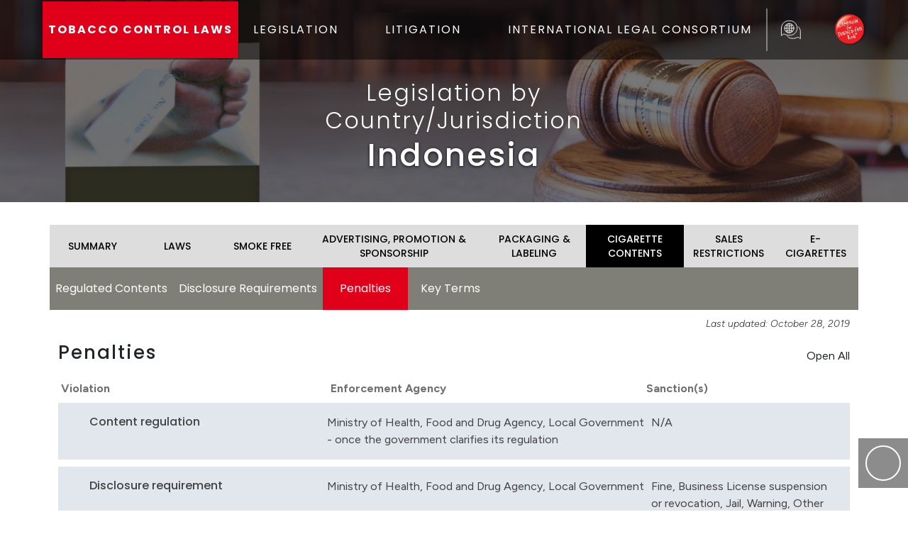

--- FILE ---
content_type: text/html; charset=UTF-8
request_url: https://www.tobaccocontrollaws.org/legislation/indonesia/cigarette-contents/penalties
body_size: 7599
content:
<!DOCTYPE html>
<html lang="en">
	<head>
		<meta charset="UTF-8">
		<meta http-equiv="X-UA-Compatible" content="IE=edge">
		<meta name="viewport" content="width=device-width, initial-scale=1.0">
		<meta name="csrf-token-name" content="CRAFT_CSRF_TOKEN">
		<meta name="csrf-token" content="Sslf6fCb9cSwqznuIO3F4Kri5wbOcTfWPsu-UOsCFeD_xPz7lO9uDQaoEr-6zpKV1M8Ah2-U9tDL24lTihNyh3mA-QOvYyGEhqGtysGXWFU=">

		<script>
    !function(e,t){"function"==typeof define&&define.amd?define(t):"object"==typeof exports?module.exports=t():e.Cookie=t()}(this,function(){"use strict";function e(t,n,o){return void 0===n?e.get(t):void(null===n?e.remove(t):e.set(t,n,o))}function t(e){return e.replace(/[.*+?^$|[\](){}\\-]/g,"\\$&")}function n(e){var t="";for(var n in e)if(e.hasOwnProperty(n)){if("expires"===n){var r=e[n];"object"!=typeof r&&(r+="number"==typeof r?"D":"",r=o(r)),e[n]=r.toUTCString()}if("secure"===n){if(!e[n])continue;t+=";"+n}t+=";"+n+"="+e[n]}return e.hasOwnProperty("path")||(t+=";path=/"),t}function o(e){var t=new Date,n=e.charAt(e.length-1),o=parseInt(e,10);switch(n){case"Y":t.setFullYear(t.getFullYear()+o);break;case"M":t.setMonth(t.getMonth()+o);break;case"D":t.setDate(t.getDate()+o);break;case"h":t.setHours(t.getHours()+o);break;case"m":t.setMinutes(t.getMinutes()+o);break;case"s":t.setSeconds(t.getSeconds()+o);break;default:t=new Date(e)}return t}return e.enabled=function(){var t,n="__test_key";return document.cookie=n+"=1",t=!!document.cookie,t&&e.remove(n),t},e.get=function(e,n){if("string"!=typeof e||!e)return null;e="(?:^|; )"+t(e)+"(?:=([^;]*?))?(?:;|$)";var o=new RegExp(e),r=o.exec(document.cookie);return null!==r?n?r[1]:decodeURIComponent(r[1]):null},e.getRaw=function(t){return e.get(t,!0)},e.set=function(e,t,o,r){o!==!0&&(r=o,o=!1),r=n(r?r:{});var u=e+"="+(o?t:encodeURIComponent(t))+r;document.cookie=u},e.setRaw=function(t,n,o){e.set(t,n,!0,o)},e.remove=function(t){e.set(t,"a",{expires:new Date})},e});
</script>

<!--# if expr="$HTTP_COOKIE=/critical\-css\=ZGZWoMCg/" -->
<script type="module">!function(){const e=document.createElement("link").relList;if(!(e&&e.supports&&e.supports("modulepreload"))){for(const e of document.querySelectorAll('link[rel="modulepreload"]'))r(e);new MutationObserver((e=>{for(const o of e)if("childList"===o.type)for(const e of o.addedNodes)if("LINK"===e.tagName&&"modulepreload"===e.rel)r(e);else if(e.querySelectorAll)for(const o of e.querySelectorAll("link[rel=modulepreload]"))r(o)})).observe(document,{childList:!0,subtree:!0})}function r(e){if(e.ep)return;e.ep=!0;const r=function(e){const r={};return e.integrity&&(r.integrity=e.integrity),e.referrerpolicy&&(r.referrerPolicy=e.referrerpolicy),"use-credentials"===e.crossorigin?r.credentials="include":"anonymous"===e.crossorigin?r.credentials="omit":r.credentials="same-origin",r}(e);fetch(e.href,r)}}();</script>
<script>!function(){var e=document.createElement("script");if(!("noModule"in e)&&"onbeforeload"in e){var t=!1;document.addEventListener("beforeload",(function(n){if(n.target===e)t=!0;else if(!n.target.hasAttribute("nomodule")||!t)return;n.preventDefault()}),!0),e.type="module",e.src=".",document.head.appendChild(e),e.remove()}}();</script>
<script src="https://www.tobaccocontrollaws.org/dist/assets/polyfills-legacy-DcAUHj7L.js" nomodule onload="e=new CustomEvent(&#039;vite-script-loaded&#039;, {detail:{path: &#039;vite/legacy-polyfills-legacy&#039;}});document.dispatchEvent(e);"></script>
<script type="module" src="https://www.tobaccocontrollaws.org/dist/assets/app-DwzxKX1T.js" crossorigin onload="e=new CustomEvent(&#039;vite-script-loaded&#039;, {detail:{path: &#039;src/js/app.ts&#039;}});document.dispatchEvent(e);"></script>
<link href="https://www.tobaccocontrollaws.org/dist/assets/jquery-ISo1cnP3.js" rel="modulepreload" crossorigin>
<link href="https://www.tobaccocontrollaws.org/dist/assets/truncate-TWfzjgai.js" rel="modulepreload" crossorigin>
<link href="https://www.tobaccocontrollaws.org/dist/assets/truncate.es-DMpYYq4O.js" rel="modulepreload" crossorigin>
<link href="https://www.tobaccocontrollaws.org/dist/assets/app-ZGZWoMCg.css" rel="stylesheet">
<script src="https://www.tobaccocontrollaws.org/dist/assets/app-legacy-CnpXIVpj.js" nomodule onload="e=new CustomEvent(&#039;vite-script-loaded&#039;, {detail:{path: &#039;src/js/app-legacy.ts&#039;}});document.dispatchEvent(e);"></script>
<!--# else -->
<script>
    Cookie.set("critical-css", "ZGZWoMCg", { expires: "7D", secure: true });
</script>

    
<script type="module" src="https://www.tobaccocontrollaws.org/dist/assets/app-DwzxKX1T.js" crossorigin onload="e=new CustomEvent(&#039;vite-script-loaded&#039;, {detail:{path: &#039;src/js/app.ts&#039;}});document.dispatchEvent(e);"></script>
<link href="https://www.tobaccocontrollaws.org/dist/assets/jquery-ISo1cnP3.js" rel="modulepreload" crossorigin>
<link href="https://www.tobaccocontrollaws.org/dist/assets/truncate-TWfzjgai.js" rel="modulepreload" crossorigin>
<link href="https://www.tobaccocontrollaws.org/dist/assets/truncate.es-DMpYYq4O.js" rel="modulepreload" crossorigin>
<link href="https://www.tobaccocontrollaws.org/dist/assets/app-ZGZWoMCg.css" rel="stylesheet" media="print" onload="this.media=&#039;all&#039;">
<script src="https://www.tobaccocontrollaws.org/dist/assets/app-legacy-CnpXIVpj.js" nomodule onload="e=new CustomEvent(&#039;vite-script-loaded&#039;, {detail:{path: &#039;src/js/app-legacy.ts&#039;}});document.dispatchEvent(e);"></script>
<!--# endif -->
					<script type="module" src="https://www.tobaccocontrollaws.org/dist/assets/legislation-CPFMDLsq.js" crossorigin onload="e=new CustomEvent(&#039;vite-script-loaded&#039;, {detail:{path: &#039;src/js/legislation.ts&#039;}});document.dispatchEvent(e);"></script>
<link href="https://www.tobaccocontrollaws.org/dist/assets/jquery-ISo1cnP3.js" rel="modulepreload" crossorigin>
<link href="https://www.tobaccocontrollaws.org/dist/assets/truncate-TWfzjgai.js" rel="modulepreload" crossorigin>
<link href="https://www.tobaccocontrollaws.org/dist/assets/truncate.es-DMpYYq4O.js" rel="modulepreload" crossorigin>
<link href="https://www.tobaccocontrollaws.org/dist/assets/_plugin-vue_export-helper-uw2lFGZI.js" rel="modulepreload" crossorigin>
<link href="https://www.tobaccocontrollaws.org/dist/assets/InputDropdown-CLUULjHY.js" rel="modulepreload" crossorigin>
<link href="https://www.tobaccocontrollaws.org/dist/assets/InputDropdown-AwWi4XSI.css" rel="stylesheet" media="print" onload="this.media=&#039;all&#039;">
<script src="https://www.tobaccocontrollaws.org/dist/assets/legislation-legacy-BnaZpYiM.js" nomodule onload="e=new CustomEvent(&#039;vite-script-loaded&#039;, {detail:{path: &#039;src/js/legislation-legacy.ts&#039;}});document.dispatchEvent(e);"></script>
		<link rel="shortcut icon" href="/dist/img/favicon.ico" type="image/x-icon"> 		<title>Penalties - Cigarette Contents | Indonesia | Tobacco Control Laws</title>
<script>window.dataLayer = window.dataLayer || [];
function gtag(){dataLayer.push(arguments)};
gtag('js', new Date());
gtag('config', 'G-KVGMJTL180', {'send_page_view': true,'anonymize_ip': false,'link_attribution': false,'allow_display_features': false});
</script><meta name="generator" content="SEOmatic">
<meta name="description" content="Indonesia  -">
<meta name="referrer" content="no-referrer-when-downgrade">
<meta name="robots" content="all">
<meta content="tobaccofreekids" property="fb:profile_id">
<meta content="en_US" property="og:locale">
<meta content="Tobacco Control Laws" property="og:site_name">
<meta content="website" property="og:type">
<meta content="/legislation/Indonesia/cigarette-contents/penalties" property="og:url">
<meta content="Penalties - Cigarette Contents | Indonesia" property="og:title">
<meta content="Indonesia  -" property="og:description">
<meta content="https://www.tobaccocontrollaws.org/dist/img/hero/hero-small.jpg" property="og:image">
<meta name="twitter:card" content="summary_large_image">
<meta name="twitter:site" content="@tobaccofreekids">
<meta name="twitter:creator" content="@tobaccofreekids">
<meta name="twitter:title" content="Penalties - Cigarette Contents | Indonesia">
<meta name="twitter:description" content="Indonesia  -">
<meta name="twitter:image" content="https://www.tobaccocontrollaws.org/dist/img/hero/hero-small.jpg">
<link href="https://www.tobaccocontrollaws.org/legislation/indonesia/cigarette-contents/penalties" rel="canonical">
<link href="https://www.tobaccocontrollaws.org/" rel="home">
<link type="text/plain" href="https://www.tobaccocontrollaws.org/humans.txt" rel="author"></head>
		<body><script async src="https://www.googletagmanager.com/gtag/js?id=G-KVGMJTL180"></script>

			<div class="main-outercon">
				<header class="header-container">
					<div class="header-top">
	<div class="container">
		<div class="row">
			<div class="col-md-12 px-0">
				<div class="header-inner">
					<div class="header-txt">
						<a href="/">TOBACCO CONTROL LAWS</a>
					</div>
					<div class="header-menu">
						<button class="navbar-toggle mx-2" type="button" data-bs-toggle="offcanvas" data-bs-target="#offcanvasWithBothOptions" aria-controls="offcanvasWithBothOptions">
							<i class="one"></i>
							<i class="two"></i>
							<i class="three"></i>
						</button>

            <nav class="main-menu offcanvas offcanvas-end" data-bs-scroll="true" tabindex="-1"
              id="offcanvasWithBothOptions" aria-labelledby="offcanvasWithBothOptionsLabel">
              <div class="outer-wrap">
                <div class="header-logo d-block d-sm-block d-lg-none d-lg-none">
                  <a href="/">
                    <source srcset="https://d3vqfzrrx1ccvd.cloudfront.net/uploads/general/logo.webp">
                                <img alt=""
                                    src="https://d3vqfzrrx1ccvd.cloudfront.net/uploads/general/logo.png">
                            </picture>
                  </a>
                </div>
                <ul style="padding-left: 0px">
                  <li class="dropdown">
                    <a href="/legislation" class="dropdown-toggle" id="dropdownLegislation" role="button" data-bs-toggle="dropdown"
                      aria-hidden="true">LEGISLATION <i class="fa-regular fa-chevron-down"></i></a>
                    <ul class="dropdown-menu" aria-labelledby="dropdownLegislation">
                      <li>
                        <a href="/legislation">Legislation by Country/Jurisdiction</a>
                      </li>
                      <li>
                        <a href="/legislation/find-by-policy">Find by Policy</a>
                      </li>
                      <li>
                        <a href="/legislation/compare-countries">Compare Countries/Jurisdictions</a>
                      </li>
                      <li>
                        <a href="/legislation/policy-fact-sheets">Policy Fact Sheets</a>
                      </li>
                    </ul>
                  </li>
                  <li class="dropdown">
                    <a href="/litigation" class="dropdown-toggle" id="dropdownLittigation" data-bs-toggle="dropdown"
                      aria-hidden="true">LITIGATION <i class="fa-regular fa-chevron-down" aria-hidden="true"></i></a>
                    <ul class="dropdown-menu" aria-labelledby="dropdownLittigation">
                      <li>
                        <a href="/litigation">Litigation by Country/Jurisdiction</a>
                      </li>
                      <li>
                        <a href="/litigation/search-decisions">Search Decisions</a>
                      </li>
                      <li>
                        <a href="/litigation/notable-quotes">Notable Quotes</a>
                      </li>
                      <li>
                        <a href="/litigation/major-litigation-decisions ">Major Litigation Victories</a>
                      </li>
                      <li>
                        <a href="/litigation/pending-litigation">Pending Litigation</a>
                      </li>
                    </ul>
                  </li>
                  <li>
                    <a href="https://www.tobaccofreekids.org/what-we-do/global/legal" target="_blank">INTERNATIONAL
                      LEGAL CONSORTIUM</a>
                  </li>
                </ul>
              </div>
            </nav>
          </div>
          <div class="languaje-selector">
            <button class="google_translate language-button">
              <img src="/dist/svg/languages_translate_icon.svg" class="translate-icon" alt="Translate Icon" />
            </button>

						<div id="google_translate_element" class="d-none"></div>
					</div>
					<div class="top-search match-height">
						<form class="google-search-form" method="get" action="/search" role="search" autocomplete="off">
							<input class="search-input" type="search" name="q" placeholder="To search, type and hit enter.">

							<button class="open-search" type="submit" role="button">
								<i class="fa-regular active fa-search"></i>
							</button>
							<button class="submit-search d-none" type="submit" role="button">
								<i class="fa-regular fa-paper-plane"></i>
							</button>
							<button class="close-search d-none" type="submit" role="button">
								<i class="fa-regular fa-times"></i>
							</button>
						</form>
					</div>
					<div class="header-logo">
						<a href="https://www.tobaccofreekids.org/"><img src="/dist/img/logo.png" alt="Logo"/></a>
					</div>
				</div>
			</div>
		</div>
	</div>
	<script type="text/javascript">
		function googleTranslateElementInit() {
new google.translate.TranslateElement({
pageLanguage: "en",
layout: google.translate.TranslateElement.InlineLayout.SIMPLE
}, "google_translate_element");
}
	</script>

	<script type="text/javascript" src="//translate.google.com/translate_a/element.js?cb=googleTranslateElementInit"></script>
</div>
				</header>

				<div class="content-container" id="main" > 	<div class="banner-container generic" style="background:url('/dist/img/hero/hero-small.jpg'); background-repat:no-repeat; background-size:cover; background-position:center center;">
	<div class="banner-overlay">
		<div class="overlay-wrapper">
			<div class="overlay-content generic">
				<div class="content-wrap">
																<h2>Legislation by Country/Jurisdiction</h2>
																<h1>Indonesia</h1>
									</div>
			</div>
		</div>
	</div>
</div>

					<div class="container">
						<div class="row "> 
								

<div id="legislation_country" class="container">
    
<div id="country-head" class="row px-3 mt-4 px-md-0">
	<ul class="main inner-menu collapsed mt-2">
		<li class="country-sm-item ">
			<a href="/legislation/indonesia/summary">
				SUMMARY
				<span>
					<i class="fa-regular fa-chevron-down"></i>
				</span>
			</a>
		</li>
		<li class="country-sm-item ">
			<a href="/legislation/indonesia/laws">
				LAWS
				<span>
					<i class="fa-regular fa-chevron-down"></i>
				</span>
			</a>
		</li>

																									
					<li class="country-sm-item ">
						<a href="/legislation/indonesia/smoke-free">
							SMOKE FREE
							<span>
								<i class="fa-regular fa-chevron-down"></i>
							</span>
						</a>
					</li>
																					
					<li class="country-sm-item ">
						<a href="/legislation/indonesia/advertising-promotion-sponsorship">
							ADVERTISING, PROMOTION &amp; SPONSORSHIP
							<span>
								<i class="fa-regular fa-chevron-down"></i>
							</span>
						</a>
					</li>
																					
					<li class="country-sm-item ">
						<a href="/legislation/indonesia/packaging-labeling">
							PACKAGING &amp; LABELING
							<span>
								<i class="fa-regular fa-chevron-down"></i>
							</span>
						</a>
					</li>
																					
					<li class="country-sm-item active">
						<a href="/legislation/indonesia/cigarette-contents">
							CIGARETTE CONTENTS
							<span>
								<i class="fa-regular fa-chevron-down"></i>
							</span>
						</a>
					</li>
																					
					<li class="country-sm-item ">
						<a href="/legislation/indonesia/sales-restrictions">
							SALES RESTRICTIONS
							<span>
								<i class="fa-regular fa-chevron-down"></i>
							</span>
						</a>
					</li>
																					
					<li class="country-sm-item ">
						<a href="/legislation/indonesia/e-cigarettes">
							E-CIGARETTES
							<span>
								<i class="fa-regular fa-chevron-down"></i>
							</span>
						</a>
					</li>
																	</ul>
</div>
                                
        

                
                                                                                                                                                                                                                                                                                                                                                                                                                                                                                
                                
        <div id="country-subhead" class="row px-3 px-md-0">
            <ul class="inner-menu-down collapsed">
                                                                                                                                        
                                                                                                                
                    <li class="sm-item ">
                        <a href="/legislation/indonesia/cigarette-contents/regulated-contents">Regulated Contents
                            <span>
                                <i class="fa-regular fa-chevron-down"></i>
                            </span>
                        </a>
                    </li>
                                                                                                                                        
                                                                                                                
                    <li class="sm-item ">
                        <a href="/legislation/indonesia/cigarette-contents/disclosures-requirements">Disclosure Requirements
                            <span>
                                <i class="fa-regular fa-chevron-down"></i>
                            </span>
                        </a>
                    </li>
                                                                                                                                        
                                                                                                                
                    <li class="sm-item active">
                        <a href="/legislation/indonesia/cigarette-contents/penalties">Penalties
                            <span>
                                <i class="fa-regular fa-chevron-down"></i>
                            </span>
                        </a>
                    </li>
                                                                                                                                        
                                                                                                                
                    <li class="sm-item ">
                        <a href="/legislation/indonesia/cigarette-contents/key-terms">Key Terms
                            <span>
                                <i class="fa-regular fa-chevron-down"></i>
                            </span>
                        </a>
                    </li>
                            </ul>
        </div>

        <div class="row mx-auto px-3 px-md-0 section-title-container">
            <p class="f-disclaimer pt-2">Last updated:
                October 28, 2019
            </p>
        </div>

        <div class="row px-3 px-md-0 flex-column-reverse flex-md-row">
            <div class="col-md-12 px-0">
                
            </div>
        </div>

        	<div class="row mx-auto my-3 section-title-container" >
		<div class="col-12 col-sm-8 col-lg-10 px-md-0">
			<h2 id="section-title">Penalties</h2>
		</div>
			<div class="col-12 col-sm-4 col-lg-2 px-md-0 d-flex justify-content-md-end">
		<div class="input-switch ">
			<label class="input-switch__label" for="expandAllLaws">Open All</label>
			<input class="input-switch__input" type="checkbox" id="expandAllLaws">
			<label class="input-switch__badge" for="expandAllLaws"></label>
		</div>
	</div>

	</div>

        
                
        
    			<div class="alert alert-warning d-md-none" role="alert">
			Scroll right to view additional columns
			<i class="fa-regular fa-long-arrow-right"></i>
		</div>
		<div class="row px-3 px-md-0 scrollable" id="accordion-rows-container">
			
			<div class="accordion-header mb-2">
				<div class="row">
					<div class="col-12 col-md-4 px-1">Violation</div>
					<div class="col-12 col-md-5">Enforcement Agency</div>
					<div class="col-12 col-md-3 px-1">
						<div class="row">Sanction(s)</div>
					</div>
				</div>
			</div>

																				
																									
					
	
				
	<div class="accordion-row  " id="1191527">
		
					<div class="accordion-title align-items-stretch row" data-target="1191527">																														
											
	<div class='col-4 px-1'>
																	
																				
																							
			
							<div class="expand-button" data-target="#key1191527">
					<span class="open ">
						<i class="fa-regular fa-plus"></i>
					</span>
					<span class="dimis d-none">
						<i class="fa-regular fa-minus"></i>
					</span>
				</div>
			
							
			
			<h3 class="row-title ">
				Content regulation
			</h3>
			

			
		</div>

																									
											
	<div class='col-5 px-1'>
								Ministry of Health, Food and Drug Agency, Local Government - once the government clarifies its regulation
		
		</div>

																
											
	<div class='col-3 px-1'>
																														
						N/A

			
		</div>

											</div>

			<div
				class="accordion-container row d-none">
									
	<div class="col-md-9 description">
		
		
					<div>
				<strong>Entities that can be held responsible</strong>
				<p><p>Manufacturer - once the government clarifies its regulation</p></p>
			</div>
		
		
					<div>
				<strong>Analysis</strong>
				<p>Regulation No. 109 of 2012 states: "Any person who produces tobacco products using additives that are dangerous to health . . . shall be subject to administrative sanctions by the Minister in the form of recall of the product at the expense of the producer." The law does not explicitly call for other penalties. The law further states: "the Minister [of Health], relevant ministers, the Agency Head [of Food and Drug Agency], and Local Governments can take administrative action against violations of the provisions of this Regulation of the Government in accordance with statutory provisions." The law on its face bans all "additives" in tobacco products and imposes sanctions for violations of the ban. However, because the term "additive" is not defined, the scope of this ban is unclear. Given the lack of clarity in the scope of the ban, the status of sanctions is listed as "N/A."</p>
<p> </p>
<p>To align with FCTC Art. 9 and the FCTC Arts. 9 &amp; 10 Partial Guidelines, the law should regulate the contents of tobacco products and establish clear sanctions for content regulation violations.</p>
			</div>
		
		
			</div>

											<div class="col d-flex flex-column related-laws ">
					<span>Law Source, Section</span>
							<div class="law mb-3">
																<a href="https://assets.tobaccocontrollaws.org/uploads/legislation/Indonesia/Indonesia-PP-No.-109-of-2012.pdf" target="_blank">Government Regulation of the Republic of Indonesia No. 109 of 2012 Concerning Materials that Contain Addictive Substances in Tobacco Products in the Interests of Health</a>
					
					<span>Arts. 12(3), 59</span>
					
									</div>
					
		
	</div>



							</div>
			</div>

																								
																									
					
	
				
	<div class="accordion-row  " id="1191529">
		
					<div class="accordion-title align-items-stretch row" data-target="1191529">																														
											
	<div class='col-4 px-1'>
																	
																				
																							
			
							<div class="expand-button" data-target="#key1191529">
					<span class="open ">
						<i class="fa-regular fa-plus"></i>
					</span>
					<span class="dimis d-none">
						<i class="fa-regular fa-minus"></i>
					</span>
				</div>
			
							
			
			<h3 class="row-title ">
				Disclosure requirement
			</h3>
			

			
		</div>

																									
											
	<div class='col-5 px-1'>
								Ministry of Health, Food and Drug Agency, Local Government
		
		</div>

																
											
	<div class='col-3 px-1'>
																																																																																														
						Fine, Business License suspension or revocation, Jail, Warning, Other<p><small><em>(e.g., seizure of the product, publication of the violation/violator)</em></small></p>

			
		</div>

											</div>

			<div
				class="accordion-container row d-none">
									
	<div class="col-md-9 description">
		
		
					<div>
				<strong>Entities that can be held responsible</strong>
				<p><p>Manufacturer and Importer</p></p>
			</div>
		
		
					<div>
				<strong>Analysis</strong>
				<p>A violation of emission disclosure requirements are subject to criminal sanctions (which is interpreted to mean fines and prison) and administrative sanctions, which "may include: 1) verbal warnings; 2) written warnings; 3) withdrawal of products, to be carried out by the producer or importer on the basis of a warrant of withdrawal from the Agency Head; 4) recommendations for temporary suspension of activities; and/or 5) recommendations for action to be taken by the relevant authorities in accordance with the provisions of laws and regulations." </p>
<p> The law aligns with FCTC Art. 10 and the FCTC Arts. 9 &amp; 10 Partial Guidelines in that the law imposes sanctions for disclosure violations.</p>
			</div>
		
		
			</div>

											<div class="col d-flex flex-column related-laws ">
					<span>Law Source, Section</span>
							<div class="law mb-3">
																<a href="https://assets.tobaccocontrollaws.org/uploads/legislation/Indonesia/Indonesia-FDA-Reg.-No.-41-of-2013.pdf" target="_blank">Food and Drugs Supervisory Agency Regulation No. 41 of 2013 Concerning Supervision of Tobacco Products in Distribution, the Inclusion of Health Warnings in Advertisements and Tobacco Product Packagings, and Promotions</a>
					
					<span>Art. 11</span>
					
									</div>
					
		
	</div>



							</div>
			</div>

																</div>
	</div>

<div class="modal fade bd-example-modal-xl" id="admin_update_modal" tabindex="-1" role="dialog" aria-labelledby="admin_update_modal" aria-hidden="true">
    <div class="modal-dialog modal-xl modal-dialog-centered" role="document">
        <div class="modal-content">
        <div class="modal-header">
            <button type="button" class="close btn btn-primary" data-dismiss="modal" aria-label="Close">
                Close
            </button>
        </div>
        <div class="modal-body">
            <p>Modal body text goes here.</p>
        </div>
        </div>
    </div>
</div>						</div>

						
						
						<div class="scroll-top">
							<button class="scroll-top-btn">
								<i class="fa-regular fa-chevron-up"></i>
							</button>
						</div>
					</div>

					<section style="background: #faf9f5;">
						<div class="container">
													</div>
					</section>

					<div class="footer">
    <div class="footer-top">
        <div class="container">
            <div class="row d-flex justify-content-center no-gutters">
                <div class="col-md-3 d-flex">
                    <div class="footer-address">
                        <address>
                            1400 <span style="font-family:Times new roman">I</span> Street N.W.,<br>
                            Suite 1200, <br>
                            Washington, DC 20005<br>
                            United States of America
                        </address>
                        <p>Phone: <a href="tel:2022965469">(202) 296-5469</a></p>
                    </div>
                </div>
                <div class="col-md-6 d-flex">
                    <div class="footer-text">
                        <p>Campaign for Tobacco-Free Kids is a BBB-accredited charity and a <br>Guidestar Exchange Gold
                            Participant.</p>
                        <p>&copy; 2026 <a href="https://www.tobaccofreekids.org/"
                                target="_blank">Campaign for Tobacco-Free Kids</a>&nbsp;|&nbsp;<a
                                href="https://www.tobaccofreekids.org/about/protected-trademarks"
                                target="_blank">Trademarks</a>&nbsp;|&nbsp;<a
                                href="https://www.tobaccofreekids.org/about/copyright-information"
                                target="_blank">Copyright</a>&nbsp;|&nbsp;<a
                                href="https://www.tobaccofreekids.org/about/privacy-statement"
                                target="_blank">Privacy</a></p>
                    </div>
                </div>
                <div class="col-md-3 d-flex">
                    <div class="footer-social">
                        <p>Site created and maintained by</p>
                        <a href="https://www.tobaccofreekids.org/" target="_blank">
                            <picture>
                            <source srcset="https://d3vqfzrrx1ccvd.cloudfront.net/uploads/general/logo.webp">
                                <img alt=""
                                    src="https://d3vqfzrrx1ccvd.cloudfront.net/uploads/general/logo.png">
                            </picture>
                        </a>
                        <ul>
                            <li><a href="https://www.youtube.com/user/tobaccofreekids" target="_blank"><i class="fa-brands fa-youtube"></i></a></li>
                            <li><a href="https://www.facebook.com/tobaccofreekids" target="_blank"><i
                                        class="fab fa-facebook" aria-hidden="true"></i></a></li>
                            <li><a href="https://twitter.com/tobaccofreekids" target="_blank"><i class="fab fa-x-twitter"
                                        aria-hidden="true"></i></a></li>
                            <li><a href="https://www.tobaccofreekids.org/about/contact-us" target="_blank"><i class="fa-regular fa-envelope"></i></a></li>
                        </ul>
                    </div>
                </div>
            </div>
        </div>
    </div>
</div>				<script type="application/ld+json">{"@context":"https://schema.org","@graph":[{"@type":"WebSite","author":{"@id":"#identity"},"copyrightHolder":{"@id":"#identity"},"copyrightYear":"2022","creator":{"@id":"#creator"},"dateCreated":"2022-04-18T11:16:21-04:00","dateModified":"2023-11-07T11:46:36-05:00","datePublished":"2022-04-18T11:16:00-04:00","description":"Indonesia  -","headline":"Penalties - Cigarette Contents | Indonesia","image":{"@type":"ImageObject","url":"https://www.tobaccocontrollaws.org/dist/img/hero/hero-small.jpg"},"inLanguage":"en-us","mainEntityOfPage":"/legislation/Indonesia/cigarette-contents/penalties","name":"Penalties - Cigarette Contents | Indonesia","publisher":{"@id":"#creator"},"url":"https://www.tobaccocontrollaws.org/legislation/Indonesia/cigarette-contents/penalties"},{"@id":"#identity","@type":"NGO","name":"Tobacco Control Laws"},{"@id":"#creator","@type":"Organization"},{"@type":"BreadcrumbList","description":"Breadcrumbs list","itemListElement":[{"@type":"ListItem","item":"https://www.tobaccocontrollaws.org/","name":"Homepage","position":1},{"@type":"ListItem","item":"https://www.tobaccocontrollaws.org/legislation","name":"Legislation","position":2},{"@type":"ListItem","item":"https://www.tobaccocontrollaws.org/legislation/indonesia","name":"Indonesia","position":3},{"@type":"ListItem","item":"https://www.tobaccocontrollaws.org/legislation/indonesia/cigarette-contents/penalties","name":"CC - Penalties - Indonesia","position":4}],"name":"Breadcrumbs"}]}</script></body>
			</html>